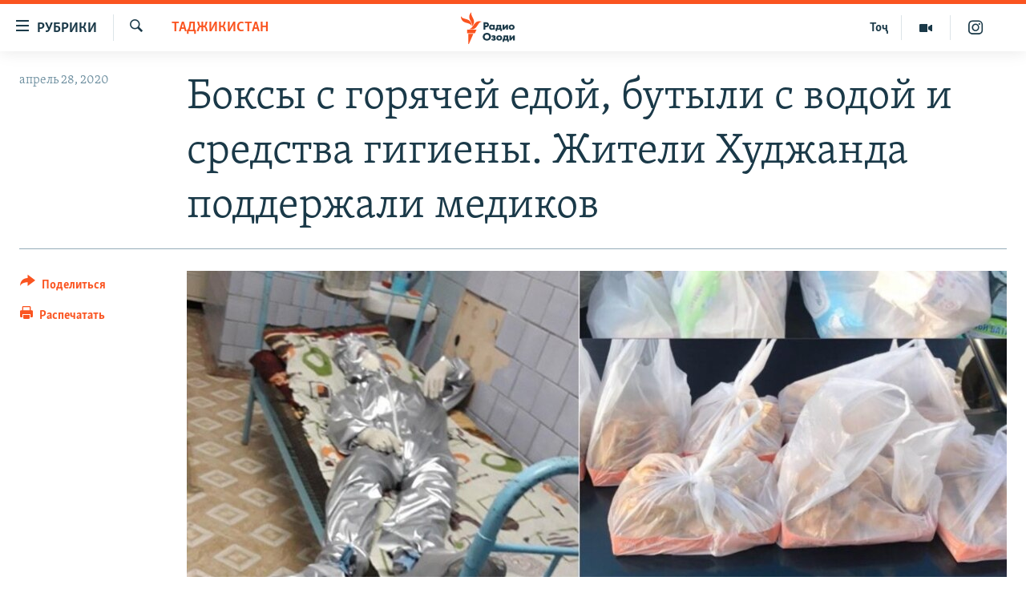

--- FILE ---
content_type: text/html; charset=utf-8
request_url: https://rus.ozodi.org/a/30580602.html
body_size: 13686
content:

<!DOCTYPE html>
<html lang="ru" dir="ltr" class="no-js">
<head>
        <link rel="stylesheet" href="/Content/responsive/RFE/ru-TJ/RFE-ru-TJ.css?&amp;av=0.0.0.0&amp;cb=370">
<script src="https://tags.ozodi.org/rferl-pangea/prod/utag.sync.js"></script><script type='text/javascript' src='https://www.youtube.com/iframe_api' async></script>    <script type="text/javascript">
        //a general 'js' detection, must be on top level in <head>, due to CSS performance
        document.documentElement.className = "js";
        var cacheBuster = "370";
        var appBaseUrl = "/";
        var imgEnhancerBreakpoints = [0, 144, 256, 408, 650, 1023, 1597];
        var isLoggingEnabled = false;
        var isPreviewPage = false;
        var isLivePreviewPage = false;

        if (!isPreviewPage) {
            window.RFE = window.RFE || {};
            window.RFE.cacheEnabledByParam = window.location.href.indexOf('nocache=1') === -1;

            const url = new URL(window.location.href);
            const params = new URLSearchParams(url.search);

            // Remove the 'nocache' parameter
            params.delete('nocache');

            // Update the URL without the 'nocache' parameter
            url.search = params.toString();
            window.history.replaceState(null, '', url.toString());
        } else {
            window.addEventListener('load', function() {
                const links = window.document.links;
                for (let i = 0; i < links.length; i++) {
                    links[i].href = '#';
                    links[i].target = '_self';
                }
             })
        }

var pwaEnabled = false;        var swCacheDisabled;
    </script>
    <meta charset="utf-8" />

            <title>&#x411;&#x43E;&#x43A;&#x441;&#x44B; &#x441; &#x433;&#x43E;&#x440;&#x44F;&#x447;&#x435;&#x439; &#x435;&#x434;&#x43E;&#x439;, &#x431;&#x443;&#x442;&#x44B;&#x43B;&#x438; &#x441; &#x432;&#x43E;&#x434;&#x43E;&#x439; &#x438; &#x441;&#x440;&#x435;&#x434;&#x441;&#x442;&#x432;&#x430; &#x433;&#x438;&#x433;&#x438;&#x435;&#x43D;&#x44B;. &#x416;&#x438;&#x442;&#x435;&#x43B;&#x438; &#x425;&#x443;&#x434;&#x436;&#x430;&#x43D;&#x434;&#x430; &#x43F;&#x43E;&#x434;&#x434;&#x435;&#x440;&#x436;&#x430;&#x43B;&#x438; &#x43C;&#x435;&#x434;&#x438;&#x43A;&#x43E;&#x432;</title>
            <meta name="description" content="&#x416;&#x438;&#x442;&#x435;&#x43B;&#x438; &#x425;&#x443;&#x434;&#x436;&#x430;&#x43D;&#x434;&#x430; &#x43F;&#x43E;&#x434;&#x434;&#x435;&#x440;&#x436;&#x430;&#x43B;&#x438; &#x43C;&#x435;&#x434;&#x438;&#x43A;&#x43E;&#x432;, &#x43A;&#x43E;&#x442;&#x43E;&#x440;&#x44B;&#x435; &#x432; &#x44D;&#x442;&#x438; &#x434;&#x43D;&#x438; &#x43A;&#x440;&#x443;&#x433;&#x43B;&#x43E;&#x441;&#x443;&#x442;&#x43E;&#x447;&#x43D;&#x43E; &#x440;&#x430;&#x431;&#x43E;&#x442;&#x430;&#x44E;&#x442; &#x432; &#x431;&#x43E;&#x43B;&#x44C;&#x43D;&#x438;&#x446;&#x430;&#x445;, &#x43F;&#x440;&#x435;&#x43E;&#x434;&#x43E;&#x43B;&#x435;&#x432;&#x430;&#x44F; &#x43D;&#x435;&#x447;&#x435;&#x43B;&#x43E;&#x432;&#x435;&#x447;&#x435;&#x441;&#x43A;&#x438;&#x435; &#x43D;&#x430;&#x433;&#x440;&#x443;&#x437;&#x43A;&#x438;, - &#x43E;&#x43D;&#x438; &#x441;&#x433;&#x43E;&#x442;&#x43E;&#x432;&#x438;&#x43B;&#x438; &#x438; &#x440;&#x430;&#x437;&#x434;&#x430;&#x43B;&#x438; &#x438;&#x43C; &#x438;&#x43D;&#x434;&#x438;&#x432;&#x438;&#x434;&#x443;&#x430;&#x43B;&#x44C;&#x43D;&#x44B;&#x435; &#x431;&#x43E;&#x43A;&#x441;&#x44B; &#x441; &#x433;&#x43E;&#x440;&#x44F;&#x447;&#x435;&#x439; &#x435;&#x434;&#x43E;&#x439;.  " />
                <meta name="keywords" content="Таджикистан" />
    <meta name="viewport" content="width=device-width, initial-scale=1.0" />


    <meta http-equiv="X-UA-Compatible" content="IE=edge" />

<meta name="robots" content="max-image-preview:large"><meta name="yandex-verification" content="ff8739018be2507b" />

        <link href="https://rus.ozodi.org/a/30580602.html" rel="canonical" />

        <meta name="apple-mobile-web-app-title" content="&#x420;&#x421;&#x415;&#x420;&#x421;" />
        <meta name="apple-mobile-web-app-status-bar-style" content="black" />
            <meta name="apple-itunes-app" content="app-id=1448678370, app-argument=//30580602.ltr" />
<meta content="&#x411;&#x43E;&#x43A;&#x441;&#x44B; &#x441; &#x433;&#x43E;&#x440;&#x44F;&#x447;&#x435;&#x439; &#x435;&#x434;&#x43E;&#x439;, &#x431;&#x443;&#x442;&#x44B;&#x43B;&#x438; &#x441; &#x432;&#x43E;&#x434;&#x43E;&#x439; &#x438; &#x441;&#x440;&#x435;&#x434;&#x441;&#x442;&#x432;&#x430; &#x433;&#x438;&#x433;&#x438;&#x435;&#x43D;&#x44B;. &#x416;&#x438;&#x442;&#x435;&#x43B;&#x438; &#x425;&#x443;&#x434;&#x436;&#x430;&#x43D;&#x434;&#x430; &#x43F;&#x43E;&#x434;&#x434;&#x435;&#x440;&#x436;&#x430;&#x43B;&#x438; &#x43C;&#x435;&#x434;&#x438;&#x43A;&#x43E;&#x432;" property="og:title"></meta>
<meta content="&#x416;&#x438;&#x442;&#x435;&#x43B;&#x438; &#x425;&#x443;&#x434;&#x436;&#x430;&#x43D;&#x434;&#x430; &#x43F;&#x43E;&#x434;&#x434;&#x435;&#x440;&#x436;&#x430;&#x43B;&#x438; &#x43C;&#x435;&#x434;&#x438;&#x43A;&#x43E;&#x432;, &#x43A;&#x43E;&#x442;&#x43E;&#x440;&#x44B;&#x435; &#x432; &#x44D;&#x442;&#x438; &#x434;&#x43D;&#x438; &#x43A;&#x440;&#x443;&#x433;&#x43B;&#x43E;&#x441;&#x443;&#x442;&#x43E;&#x447;&#x43D;&#x43E; &#x440;&#x430;&#x431;&#x43E;&#x442;&#x430;&#x44E;&#x442; &#x432; &#x431;&#x43E;&#x43B;&#x44C;&#x43D;&#x438;&#x446;&#x430;&#x445;, &#x43F;&#x440;&#x435;&#x43E;&#x434;&#x43E;&#x43B;&#x435;&#x432;&#x430;&#x44F; &#x43D;&#x435;&#x447;&#x435;&#x43B;&#x43E;&#x432;&#x435;&#x447;&#x435;&#x441;&#x43A;&#x438;&#x435; &#x43D;&#x430;&#x433;&#x440;&#x443;&#x437;&#x43A;&#x438;, - &#x43E;&#x43D;&#x438; &#x441;&#x433;&#x43E;&#x442;&#x43E;&#x432;&#x438;&#x43B;&#x438; &#x438; &#x440;&#x430;&#x437;&#x434;&#x430;&#x43B;&#x438; &#x438;&#x43C; &#x438;&#x43D;&#x434;&#x438;&#x432;&#x438;&#x434;&#x443;&#x430;&#x43B;&#x44C;&#x43D;&#x44B;&#x435; &#x431;&#x43E;&#x43A;&#x441;&#x44B; &#x441; &#x433;&#x43E;&#x440;&#x44F;&#x447;&#x435;&#x439; &#x435;&#x434;&#x43E;&#x439;.  " property="og:description"></meta>
<meta content="article" property="og:type"></meta>
<meta content="https://rus.ozodi.org/a/30580602.html" property="og:url"></meta>
<meta content="&#x420;&#x430;&#x434;&#x438;&#x43E; &#x41E;&#x437;&#x43E;&#x434;&#x438;" property="og:site_name"></meta>
<meta content="https://www.facebook.com/radio.ozodi" property="article:publisher"></meta>
<meta content="https://gdb.rferl.org/65f5c81c-92f7-44da-b037-e7daaa28dab3_cx0_cy18_cw0_w1200_h630.jpg" property="og:image"></meta>
<meta content="1200" property="og:image:width"></meta>
<meta content="630" property="og:image:height"></meta>
<meta content="1562160957432362" property="fb:app_id"></meta>
<meta content="summary_large_image" name="twitter:card"></meta>
<meta content="@RadioiOzodi" name="twitter:site"></meta>
<meta content="https://gdb.rferl.org/65f5c81c-92f7-44da-b037-e7daaa28dab3_cx0_cy18_cw0_w1200_h630.jpg" name="twitter:image"></meta>
<meta content="&#x411;&#x43E;&#x43A;&#x441;&#x44B; &#x441; &#x433;&#x43E;&#x440;&#x44F;&#x447;&#x435;&#x439; &#x435;&#x434;&#x43E;&#x439;, &#x431;&#x443;&#x442;&#x44B;&#x43B;&#x438; &#x441; &#x432;&#x43E;&#x434;&#x43E;&#x439; &#x438; &#x441;&#x440;&#x435;&#x434;&#x441;&#x442;&#x432;&#x430; &#x433;&#x438;&#x433;&#x438;&#x435;&#x43D;&#x44B;. &#x416;&#x438;&#x442;&#x435;&#x43B;&#x438; &#x425;&#x443;&#x434;&#x436;&#x430;&#x43D;&#x434;&#x430; &#x43F;&#x43E;&#x434;&#x434;&#x435;&#x440;&#x436;&#x430;&#x43B;&#x438; &#x43C;&#x435;&#x434;&#x438;&#x43A;&#x43E;&#x432;" name="twitter:title"></meta>
<meta content="&#x416;&#x438;&#x442;&#x435;&#x43B;&#x438; &#x425;&#x443;&#x434;&#x436;&#x430;&#x43D;&#x434;&#x430; &#x43F;&#x43E;&#x434;&#x434;&#x435;&#x440;&#x436;&#x430;&#x43B;&#x438; &#x43C;&#x435;&#x434;&#x438;&#x43A;&#x43E;&#x432;, &#x43A;&#x43E;&#x442;&#x43E;&#x440;&#x44B;&#x435; &#x432; &#x44D;&#x442;&#x438; &#x434;&#x43D;&#x438; &#x43A;&#x440;&#x443;&#x433;&#x43B;&#x43E;&#x441;&#x443;&#x442;&#x43E;&#x447;&#x43D;&#x43E; &#x440;&#x430;&#x431;&#x43E;&#x442;&#x430;&#x44E;&#x442; &#x432; &#x431;&#x43E;&#x43B;&#x44C;&#x43D;&#x438;&#x446;&#x430;&#x445;, &#x43F;&#x440;&#x435;&#x43E;&#x434;&#x43E;&#x43B;&#x435;&#x432;&#x430;&#x44F; &#x43D;&#x435;&#x447;&#x435;&#x43B;&#x43E;&#x432;&#x435;&#x447;&#x435;&#x441;&#x43A;&#x438;&#x435; &#x43D;&#x430;&#x433;&#x440;&#x443;&#x437;&#x43A;&#x438;, - &#x43E;&#x43D;&#x438; &#x441;&#x433;&#x43E;&#x442;&#x43E;&#x432;&#x438;&#x43B;&#x438; &#x438; &#x440;&#x430;&#x437;&#x434;&#x430;&#x43B;&#x438; &#x438;&#x43C; &#x438;&#x43D;&#x434;&#x438;&#x432;&#x438;&#x434;&#x443;&#x430;&#x43B;&#x44C;&#x43D;&#x44B;&#x435; &#x431;&#x43E;&#x43A;&#x441;&#x44B; &#x441; &#x433;&#x43E;&#x440;&#x44F;&#x447;&#x435;&#x439; &#x435;&#x434;&#x43E;&#x439;.  " name="twitter:description"></meta>
                    <link rel="amphtml" href="https://rus.ozodi.org/amp/30580602.html" />
<script type="application/ld+json">{"articleSection":"Таджикистан","isAccessibleForFree":true,"headline":"Боксы с горячей едой, бутыли с водой и средства гигиены. Жители Худжанда поддержали медиков","inLanguage":"ru-TJ","keywords":"Таджикистан","author":{"@type":"Person","name":"РСЕРС"},"datePublished":"2020-04-28 06:21:04Z","dateModified":"2020-04-28 06:30:04Z","publisher":{"logo":{"width":512,"height":220,"@type":"ImageObject","url":"https://rus.ozodi.org/Content/responsive/RFE/ru-TJ/img/logo.png"},"@type":"NewsMediaOrganization","url":"https://rus.ozodi.org","sameAs":["https://www.facebook.com/radio.ozodi","https://www.youtube.com/user/Ozodivideo","https://www.instagram.com/radioiozodi/?hl=en","https://twitter.com/RadioiOzodi"],"name":"Радио Озоди","alternateName":""},"@context":"https://schema.org","@type":"NewsArticle","mainEntityOfPage":"https://rus.ozodi.org/a/30580602.html","url":"https://rus.ozodi.org/a/30580602.html","description":"Жители Худжанда поддержали медиков, которые в эти дни круглосуточно работают в больницах, преодолевая нечеловеческие нагрузки, - они сготовили и раздали им индивидуальные боксы с горячей едой.  ","image":{"width":1080,"height":608,"@type":"ImageObject","url":"https://gdb.rferl.org/65f5c81c-92f7-44da-b037-e7daaa28dab3_cx0_cy18_cw0_w1080_h608.jpg"},"name":"Боксы с горячей едой, бутыли с водой и средства гигиены. Жители Худжанда поддержали медиков"}</script>
    <script src="/Scripts/responsive/infographics.bundle.min.js?&amp;av=0.0.0.0&amp;cb=370"></script>
        <script src="/Scripts/responsive/dollardom.min.js?&amp;av=0.0.0.0&amp;cb=370"></script>
        <script src="/Scripts/responsive/modules/commons.js?&amp;av=0.0.0.0&amp;cb=370"></script>
        <script src="/Scripts/responsive/modules/app_code.js?&amp;av=0.0.0.0&amp;cb=370"></script>

        <link rel="icon" type="image/svg+xml" href="/Content/responsive/RFE/img/webApp/favicon.svg" />
        <link rel="alternate icon" href="/Content/responsive/RFE/img/webApp/favicon.ico" />
            <link rel="mask-icon" color="#ea6903" href="/Content/responsive/RFE/img/webApp/favicon_safari.svg" />
        <link rel="apple-touch-icon" sizes="152x152" href="/Content/responsive/RFE/img/webApp/ico-152x152.png" />
        <link rel="apple-touch-icon" sizes="144x144" href="/Content/responsive/RFE/img/webApp/ico-144x144.png" />
        <link rel="apple-touch-icon" sizes="114x114" href="/Content/responsive/RFE/img/webApp/ico-114x114.png" />
        <link rel="apple-touch-icon" sizes="72x72" href="/Content/responsive/RFE/img/webApp/ico-72x72.png" />
        <link rel="apple-touch-icon-precomposed" href="/Content/responsive/RFE/img/webApp/ico-57x57.png" />
        <link rel="icon" sizes="192x192" href="/Content/responsive/RFE/img/webApp/ico-192x192.png" />
        <link rel="icon" sizes="128x128" href="/Content/responsive/RFE/img/webApp/ico-128x128.png" />
        <meta name="msapplication-TileColor" content="#ffffff" />
        <meta name="msapplication-TileImage" content="/Content/responsive/RFE/img/webApp/ico-144x144.png" />
                <link rel="preload" href="/Content/responsive/fonts/Skolar-Lt_Cyrl_v2.4.woff" type="font/woff" as="font" crossorigin="anonymous" />
                <link rel="preload" href="/Content/responsive/fonts/SkolarSans-Cn-Bd_LatnCyrl_v2.3.woff" type="font/woff" as="font" crossorigin="anonymous" />
    <link rel="alternate" type="application/rss+xml" title="RFE/RL - Top Stories [RSS]" href="/api/" />
    <link rel="sitemap" type="application/rss+xml" href="/sitemap.xml" />
    
    



</head>
<body class=" nav-no-loaded cc_theme pg-article print-lay-article js-category-to-nav nojs-images ">
        <script type="text/javascript" >
            var analyticsData = {url:"https://rus.ozodi.org/a/30580602.html",property_id:"442",article_uid:"30580602",page_title:"Боксы с горячей едой, бутыли с водой и средства гигиены. Жители Худжанда поддержали медиков",page_type:"article",content_type:"article",subcontent_type:"article",last_modified:"2020-04-28 06:30:04Z",pub_datetime:"2020-04-28 06:21:04Z",pub_year:"2020",pub_month:"04",pub_day:"28",pub_hour:"06",pub_weekday:"Tuesday",section:"таджикистан",english_section:"tajikistan",byline:"",categories:"tajikistan",domain:"rus.ozodi.org",language:"Russian",language_service:"RFERL Tajik",platform:"web",copied:"no",copied_article:"",copied_title:"",runs_js:"Yes",cms_release:"8.44.0.0.370",enviro_type:"prod",slug:"",entity:"RFE",short_language_service:"TAJ",platform_short:"W",page_name:"Боксы с горячей едой, бутыли с водой и средства гигиены. Жители Худжанда поддержали медиков"};
        </script>
<noscript><iframe src="https://www.googletagmanager.com/ns.html?id=GTM-WXZBPZ" height="0" width="0" style="display:none;visibility:hidden"></iframe></noscript>        <script type="text/javascript" data-cookiecategory="analytics">
            var gtmEventObject = Object.assign({}, analyticsData, {event: 'page_meta_ready'});window.dataLayer = window.dataLayer || [];window.dataLayer.push(gtmEventObject);
            if (top.location === self.location) { //if not inside of an IFrame
                 var renderGtm = "true";
                 if (renderGtm === "true") {
            (function(w,d,s,l,i){w[l]=w[l]||[];w[l].push({'gtm.start':new Date().getTime(),event:'gtm.js'});var f=d.getElementsByTagName(s)[0],j=d.createElement(s),dl=l!='dataLayer'?'&l='+l:'';j.async=true;j.src='//www.googletagmanager.com/gtm.js?id='+i+dl;f.parentNode.insertBefore(j,f);})(window,document,'script','dataLayer','GTM-WXZBPZ');
                 }
            }
        </script>
        <!--Analytics tag js version start-->
            <script type="text/javascript" data-cookiecategory="analytics">
                var utag_data = Object.assign({}, analyticsData, {});
if(typeof(TealiumTagFrom)==='function' && typeof(TealiumTagSearchKeyword)==='function') {
var utag_from=TealiumTagFrom();var utag_searchKeyword=TealiumTagSearchKeyword();
if(utag_searchKeyword!=null && utag_searchKeyword!=='' && utag_data["search_keyword"]==null) utag_data["search_keyword"]=utag_searchKeyword;if(utag_from!=null && utag_from!=='') utag_data["from"]=TealiumTagFrom();}
                if(window.top!== window.self&&utag_data.page_type==="snippet"){utag_data.page_type = 'iframe';}
                try{if(window.top!==window.self&&window.self.location.hostname===window.top.location.hostname){utag_data.platform = 'self-embed';utag_data.platform_short = 'se';}}catch(e){if(window.top!==window.self&&window.self.location.search.includes("platformType=self-embed")){utag_data.platform = 'cross-promo';utag_data.platform_short = 'cp';}}
                (function(a,b,c,d){    a="https://tags.ozodi.org/rferl-pangea/prod/utag.js";    b=document;c="script";d=b.createElement(c);d.src=a;d.type="text/java"+c;d.async=true;    a=b.getElementsByTagName(c)[0];a.parentNode.insertBefore(d,a);    })();
            </script>
        <!--Analytics tag js version end-->
<!-- Analytics tag management NoScript -->
<noscript>
<img style="position: absolute; border: none;" src="https://ssc.ozodi.org/b/ss/bbgprod,bbgentityrferl/1/G.4--NS/2073583620?pageName=rfe%3ataj%3aw%3aarticle%3a%d0%91%d0%be%d0%ba%d1%81%d1%8b%20%d1%81%20%d0%b3%d0%be%d1%80%d1%8f%d1%87%d0%b5%d0%b9%20%d0%b5%d0%b4%d0%be%d0%b9%2c%20%d0%b1%d1%83%d1%82%d1%8b%d0%bb%d0%b8%20%d1%81%20%d0%b2%d0%be%d0%b4%d0%be%d0%b9%20%d0%b8%20%d1%81%d1%80%d0%b5%d0%b4%d1%81%d1%82%d0%b2%d0%b0%20%d0%b3%d0%b8%d0%b3%d0%b8%d0%b5%d0%bd%d1%8b.%20%d0%96%d0%b8%d1%82%d0%b5%d0%bb%d0%b8%20%d0%a5%d1%83%d0%b4%d0%b6%d0%b0%d0%bd%d0%b4%d0%b0%20%d0%bf%d0%be%d0%b4%d0%b4%d0%b5%d1%80%d0%b6%d0%b0%d0%bb%d0%b8%20%d0%bc%d0%b5%d0%b4%d0%b8%d0%ba%d0%be%d0%b2&amp;c6=%d0%91%d0%be%d0%ba%d1%81%d1%8b%20%d1%81%20%d0%b3%d0%be%d1%80%d1%8f%d1%87%d0%b5%d0%b9%20%d0%b5%d0%b4%d0%be%d0%b9%2c%20%d0%b1%d1%83%d1%82%d1%8b%d0%bb%d0%b8%20%d1%81%20%d0%b2%d0%be%d0%b4%d0%be%d0%b9%20%d0%b8%20%d1%81%d1%80%d0%b5%d0%b4%d1%81%d1%82%d0%b2%d0%b0%20%d0%b3%d0%b8%d0%b3%d0%b8%d0%b5%d0%bd%d1%8b.%20%d0%96%d0%b8%d1%82%d0%b5%d0%bb%d0%b8%20%d0%a5%d1%83%d0%b4%d0%b6%d0%b0%d0%bd%d0%b4%d0%b0%20%d0%bf%d0%be%d0%b4%d0%b4%d0%b5%d1%80%d0%b6%d0%b0%d0%bb%d0%b8%20%d0%bc%d0%b5%d0%b4%d0%b8%d0%ba%d0%be%d0%b2&amp;v36=8.44.0.0.370&amp;v6=D=c6&amp;g=https%3a%2f%2frus.ozodi.org%2fa%2f30580602.html&amp;c1=D=g&amp;v1=D=g&amp;events=event1,event52&amp;c16=rferl%20tajik&amp;v16=D=c16&amp;c5=tajikistan&amp;v5=D=c5&amp;ch=%d0%a2%d0%b0%d0%b4%d0%b6%d0%b8%d0%ba%d0%b8%d1%81%d1%82%d0%b0%d0%bd&amp;c15=russian&amp;v15=D=c15&amp;c4=article&amp;v4=D=c4&amp;c14=30580602&amp;v14=D=c14&amp;v20=no&amp;c17=web&amp;v17=D=c17&amp;mcorgid=518abc7455e462b97f000101%40adobeorg&amp;server=rus.ozodi.org&amp;pageType=D=c4&amp;ns=bbg&amp;v29=D=server&amp;v25=rfe&amp;v30=442&amp;v105=D=User-Agent " alt="analytics" width="1" height="1" /></noscript>
<!-- End of Analytics tag management NoScript -->


        <!--*** Accessibility links - For ScreenReaders only ***-->
        <section>
            <div class="sr-only">
                <h2>&#x421;&#x441;&#x44B;&#x43B;&#x43A;&#x438; &#x434;&#x43B;&#x44F; &#x432;&#x445;&#x43E;&#x434;&#x430;</h2>
                <ul>
                    <li><a href="#content" data-disable-smooth-scroll="1">&#x421;&#x43C;&#x43E;&#x442;&#x440;&#x435;&#x442;&#x44C; &#x432;&#x441;&#x435; &#x447;&#x430;&#x441;&#x442;&#x438;&#xD;&#xA;</a></li>
                    <li><a href="#navigation" data-disable-smooth-scroll="1">&#x412;&#x435;&#x440;&#x43D;&#x443;&#x442;&#x441;&#x44F; &#x43A; &#x433;&#x43B;&#x430;&#x432;&#x43D;&#x43E;&#x439; &#x43D;&#x430;&#x432;&#x438;&#x433;&#x430;&#x446;&#x438;&#x438;</a></li>
                    <li><a href="#txtHeaderSearch" data-disable-smooth-scroll="1">&#x412;&#x435;&#x440;&#x43D;&#x443;&#x442;&#x441;&#x44F; &#x43A; &#x43F;&#x43E;&#x438;&#x441;&#x43A;&#x443;</a></li>
                </ul>
            </div>
        </section>
    




<div dir="ltr">
    <div id="page">
            <aside>

<div class="c-lightbox overlay-modal">
    <div class="c-lightbox__intro">
        <h2 class="c-lightbox__intro-title"></h2>
        <button class="btn btn--rounded c-lightbox__btn c-lightbox__intro-next" title="&#x421;&#x43B;&#x435;&#x434;&#x443;&#x44E;&#x449;&#x438;&#x439;">
            <span class="ico ico--rounded ico-chevron-forward"></span>
            <span class="sr-only">&#x421;&#x43B;&#x435;&#x434;&#x443;&#x44E;&#x449;&#x438;&#x439;</span>
        </button>
    </div>
    <div class="c-lightbox__nav">
        <button class="btn btn--rounded c-lightbox__btn c-lightbox__btn--close" title="&#x417;&#x430;&#x43A;&#x440;&#x44B;&#x442;&#x44C;">
            <span class="ico ico--rounded ico-close"></span>
            <span class="sr-only">&#x417;&#x430;&#x43A;&#x440;&#x44B;&#x442;&#x44C;</span>
        </button>
        <button class="btn btn--rounded c-lightbox__btn c-lightbox__btn--prev" title="&#x41F;&#x440;&#x435;&#x434;&#x44B;&#x434;&#x443;&#x449;&#x438;&#x439;">
            <span class="ico ico--rounded ico-chevron-backward"></span>
            <span class="sr-only">&#x41F;&#x440;&#x435;&#x434;&#x44B;&#x434;&#x443;&#x449;&#x438;&#x439;</span>
        </button>
        <button class="btn btn--rounded c-lightbox__btn c-lightbox__btn--next" title="&#x421;&#x43B;&#x435;&#x434;&#x443;&#x44E;&#x449;&#x438;&#x439;">
            <span class="ico ico--rounded ico-chevron-forward"></span>
            <span class="sr-only">&#x421;&#x43B;&#x435;&#x434;&#x443;&#x44E;&#x449;&#x438;&#x439;</span>
        </button>
    </div>
    <div class="c-lightbox__content-wrap">
        <figure class="c-lightbox__content">
            <span class="c-spinner c-spinner--lightbox">
                <img src="/Content/responsive/img/player-spinner.png"
                     alt="&#x41F;&#x43E;&#x436;&#x430;&#x43B;&#x443;&#x439;&#x441;&#x442;&#x430;, &#x43F;&#x43E;&#x434;&#x43E;&#x436;&#x434;&#x438;&#x442;&#x435;"
                     title="&#x41F;&#x43E;&#x436;&#x430;&#x43B;&#x443;&#x439;&#x441;&#x442;&#x430;, &#x43F;&#x43E;&#x434;&#x43E;&#x436;&#x434;&#x438;&#x442;&#x435;" />
            </span>
            <div class="c-lightbox__img">
                <div class="thumb">
                    <img src="" alt="" />
                </div>
            </div>
            <figcaption>
                <div class="c-lightbox__info c-lightbox__info--foot">
                    <span class="c-lightbox__counter"></span>
                    <span class="caption c-lightbox__caption"></span>
                </div>
            </figcaption>
        </figure>
    </div>
    <div class="hidden">
        <div class="content-advisory__box content-advisory__box--lightbox">
            <span class="content-advisory__box-text">This image contains sensitive content which some people may find offensive or disturbing.</span>
            <button class="btn btn--transparent content-advisory__box-btn m-t-md" value="text" type="button">
                <span class="btn__text">
                    Click to reveal
                </span>
            </button>
        </div>
    </div>
</div>

<div class="print-dialogue">
    <div class="container">
        <h3 class="print-dialogue__title section-head">Print Options:</h3>
        <div class="print-dialogue__opts">
            <ul class="print-dialogue__opt-group">
                <li class="form__group form__group--checkbox">
                    <input class="form__check " id="checkboxImages" name="checkboxImages" type="checkbox" checked="checked" />
                    <label for="checkboxImages" class="form__label m-t-md">Images</label>
                </li>
                <li class="form__group form__group--checkbox">
                    <input class="form__check " id="checkboxMultimedia" name="checkboxMultimedia" type="checkbox" checked="checked" />
                    <label for="checkboxMultimedia" class="form__label m-t-md">Multimedia</label>
                </li>
            </ul>
            <ul class="print-dialogue__opt-group">
                <li class="form__group form__group--checkbox">
                    <input class="form__check " id="checkboxEmbedded" name="checkboxEmbedded" type="checkbox" checked="checked" />
                    <label for="checkboxEmbedded" class="form__label m-t-md">Embedded Content</label>
                </li>
                <li class="hidden">
                    <input class="form__check " id="checkboxComments" name="checkboxComments" type="checkbox" />
                    <label for="checkboxComments" class="form__label m-t-md"> Comments</label>
                </li>
            </ul>
        </div>
        <div class="print-dialogue__buttons">
            <button class="btn  btn--secondary close-button" type="button" title="&#x41E;&#x442;&#x43C;&#x435;&#x43D;&#x438;&#x442;&#x44C;">
                <span class="btn__text ">&#x41E;&#x442;&#x43C;&#x435;&#x43D;&#x438;&#x442;&#x44C;</span>
            </button>
            <button class="btn  btn-cust-print m-l-sm" type="button" title="&#x420;&#x430;&#x441;&#x43F;&#x435;&#x447;&#x430;&#x442;&#x430;&#x442;&#x44C;">
                <span class="btn__text ">&#x420;&#x430;&#x441;&#x43F;&#x435;&#x447;&#x430;&#x442;&#x430;&#x442;&#x44C;</span>
            </button>
        </div>
    </div>
</div>                
<div class="ctc-message pos-fix">
    <div class="ctc-message__inner">Link has been copied to clipboard</div>
</div>
            </aside>

<div class="hdr-20 hdr-20--big">
    <div class="hdr-20__inner">
        <div class="hdr-20__max pos-rel">
            <div class="hdr-20__side hdr-20__side--primary d-flex">
                <label data-for="main-menu-ctrl" data-switcher-trigger="true" data-switch-target="main-menu-ctrl" class="burger hdr-trigger pos-rel trans-trigger" data-trans-evt="click" data-trans-id="menu">
                    <span class="ico ico-close hdr-trigger__ico hdr-trigger__ico--close burger__ico burger__ico--close"></span>
                    <span class="ico ico-menu hdr-trigger__ico hdr-trigger__ico--open burger__ico burger__ico--open"></span>
                        <span class="burger__label">&#x420;&#x443;&#x431;&#x440;&#x438;&#x43A;&#x438;</span>
                </label>
                <div class="menu-pnl pos-fix trans-target" data-switch-target="main-menu-ctrl" data-trans-id="menu">
                    <div class="menu-pnl__inner">
                        <nav class="main-nav menu-pnl__item menu-pnl__item--first">
                            <ul class="main-nav__list accordeon" data-analytics-tales="false" data-promo-name="link" data-location-name="nav,secnav">
                                

        <li class="main-nav__item">
            <a class="main-nav__item-name main-nav__item-name--link" href="/z/11273" title="&#x42D;&#x43A;&#x43E;&#x43D;&#x43E;&#x43C;&#x438;&#x43A;&#x430;" data-item-name="economics_rus_ru" >&#x42D;&#x43A;&#x43E;&#x43D;&#x43E;&#x43C;&#x438;&#x43A;&#x430;</a>
        </li>

        <li class="main-nav__item">
            <a class="main-nav__item-name main-nav__item-name--link" href="/z/11271" title="&#x41A;&#x443;&#x43B;&#x44C;&#x442;&#x443;&#x440;&#x430;" data-item-name="culture_rus_ru" >&#x41A;&#x443;&#x43B;&#x44C;&#x442;&#x443;&#x440;&#x430;</a>
        </li>

        <li class="main-nav__item">
            <a class="main-nav__item-name main-nav__item-name--link" href="/z/11272" title="&#x421;&#x43F;&#x43E;&#x440;&#x442;" data-item-name="sport_rus_ru" >&#x421;&#x43F;&#x43E;&#x440;&#x442;</a>
        </li>

        <li class="main-nav__item">
            <a class="main-nav__item-name main-nav__item-name--link" href="/z/11274" title="&#x420;&#x435;&#x433;&#x438;&#x43E;&#x43D;&#x44B; &#x422;&#x430;&#x434;&#x436;&#x438;&#x43A;&#x438;&#x441;&#x442;&#x430;&#x43D;&#x430;" data-item-name="tajik_regions_rus_ru" >&#x420;&#x435;&#x433;&#x438;&#x43E;&#x43D;&#x44B; &#x422;&#x430;&#x434;&#x436;&#x438;&#x43A;&#x438;&#x441;&#x442;&#x430;&#x43D;&#x430;</a>
        </li>



                            </ul>
                        </nav>
                        

<div class="menu-pnl__item">
        <a href="https://www.ozodi.org" class="menu-pnl__item-link" alt="&#x422;&#x43E;&#x4B7;&#x438;&#x43A;&#x4E3;">&#x422;&#x43E;&#x4B7;&#x438;&#x43A;&#x4E3;</a>
</div>


                        
                            <div class="menu-pnl__item menu-pnl__item--social">
                                    <h5 class="menu-pnl__sub-head">&#x41F;&#x440;&#x438;&#x441;&#x43E;&#x435;&#x434;&#x438;&#x43D;&#x44F;&#x439;&#x442;&#x435;&#x441;&#x44C;</h5>

        <a href="https://www.facebook.com/radio.ozodi" title="&#x41C;&#x44B; &#x432;  Facebook" data-analytics-text="follow_on_facebook" class="btn btn--rounded btn--social-inverted menu-pnl__btn js-social-btn btn-facebook"  target="_blank" rel="noopener">
            <span class="ico ico-facebook-alt ico--rounded"></span>
        </a>


        <a href="https://twitter.com/RadioiOzodi" title="&#x41C;&#x44B; &#x432; Twitter" data-analytics-text="follow_on_twitter" class="btn btn--rounded btn--social-inverted menu-pnl__btn js-social-btn btn-twitter"  target="_blank" rel="noopener">
            <span class="ico ico-twitter ico--rounded"></span>
        </a>


        <a href="https://www.youtube.com/user/Ozodivideo" title="&#x41F;&#x440;&#x438;&#x441;&#x43E;&#x435;&#x434;&#x438;&#x43D;&#x44F;&#x439;&#x442;&#x435;&#x441;&#x44C; &#x432; Youtube" data-analytics-text="follow_on_youtube" class="btn btn--rounded btn--social-inverted menu-pnl__btn js-social-btn btn-youtube"  target="_blank" rel="noopener">
            <span class="ico ico-youtube ico--rounded"></span>
        </a>


        <a href="https://www.instagram.com/radioiozodi/?hl=en" title="Instagram" data-analytics-text="follow_on_instagram" class="btn btn--rounded btn--social-inverted menu-pnl__btn js-social-btn btn-instagram"  target="_blank" rel="noopener">
            <span class="ico ico-instagram ico--rounded"></span>
        </a>

                            </div>
                            <div class="menu-pnl__item">
                                <a href="/navigation/allsites" class="menu-pnl__item-link">
                                    <span class="ico ico-languages "></span>
                                    &#x412;&#x441;&#x435; &#x441;&#x430;&#x439;&#x442;&#x44B; &#x420;&#x421;&#x415;/&#x420;&#x421;
                                </a>
                            </div>
                    </div>
                </div>
                <label data-for="top-search-ctrl" data-switcher-trigger="true" data-switch-target="top-search-ctrl" class="top-srch-trigger hdr-trigger">
                    <span class="ico ico-close hdr-trigger__ico hdr-trigger__ico--close top-srch-trigger__ico top-srch-trigger__ico--close"></span>
                    <span class="ico ico-search hdr-trigger__ico hdr-trigger__ico--open top-srch-trigger__ico top-srch-trigger__ico--open"></span>
                </label>
                <div class="srch-top srch-top--in-header" data-switch-target="top-search-ctrl">
                    <div class="container">
                        
<form action="/s" class="srch-top__form srch-top__form--in-header" id="form-topSearchHeader" method="get" role="search">    <label for="txtHeaderSearch" class="sr-only">&#x418;&#x441;&#x43A;&#x430;&#x442;&#x44C;</label>
    <input type="text" id="txtHeaderSearch" name="k" placeholder="&#x41F;&#x43E;&#x438;&#x441;&#x43A;" accesskey="s" value="" class="srch-top__input analyticstag-event" onkeydown="if (event.keyCode === 13) { FireAnalyticsTagEventOnSearch('search', $dom.get('#txtHeaderSearch')[0].value) }" />
    <button title="&#x418;&#x441;&#x43A;&#x430;&#x442;&#x44C;" type="submit" class="btn btn--top-srch analyticstag-event" onclick="FireAnalyticsTagEventOnSearch('search', $dom.get('#txtHeaderSearch')[0].value) ">
        <span class="ico ico-search"></span>
    </button>
</form>
                    </div>
                </div>
                <a href="/" class="main-logo-link">
                    <img src="/Content/responsive/RFE/ru-TJ/img/logo-compact.svg" class="main-logo main-logo--comp" alt="site logo">
                        <img src="/Content/responsive/RFE/ru-TJ/img/logo.svg" class="main-logo main-logo--big" alt="site logo">
                </a>
            </div>
            <div class="hdr-20__side hdr-20__side--secondary d-flex">
                

    <a href="https://www.instagram.com/radioiozodi/?hl=en" title="Instagram" class="hdr-20__secondary-item" data-item-name="custom1">
        
    <span class="ico-custom ico-custom--1 hdr-20__secondary-icon"></span>

    </a>

    <a href="/z/11282" title="&#x41C;&#x443;&#x43B;&#x44C;&#x442;&#x438;&#x43C;&#x435;&#x434;&#x438;&#x430;" class="hdr-20__secondary-item" data-item-name="video">
        
    <span class="ico ico-video hdr-20__secondary-icon"></span>

    </a>

    <a href="https://www.ozodi.org" title="&#x422;&#x43E;&#x4B7;" class="hdr-20__secondary-item hdr-20__secondary-item--lang" data-item-name="satellite">
        
&#x422;&#x43E;&#x4B7;
    </a>

    <a href="/s" title="&#x418;&#x441;&#x43A;&#x430;&#x442;&#x44C;" class="hdr-20__secondary-item hdr-20__secondary-item--search" data-item-name="search">
        
    <span class="ico ico-search hdr-20__secondary-icon hdr-20__secondary-icon--search"></span>

    </a>



                
                <div class="srch-bottom">
                    
<form action="/s" class="srch-bottom__form d-flex" id="form-bottomSearch" method="get" role="search">    <label for="txtSearch" class="sr-only">&#x418;&#x441;&#x43A;&#x430;&#x442;&#x44C;</label>
    <input type="search" id="txtSearch" name="k" placeholder="&#x41F;&#x43E;&#x438;&#x441;&#x43A;" accesskey="s" value="" class="srch-bottom__input analyticstag-event" onkeydown="if (event.keyCode === 13) { FireAnalyticsTagEventOnSearch('search', $dom.get('#txtSearch')[0].value) }" />
    <button title="&#x418;&#x441;&#x43A;&#x430;&#x442;&#x44C;" type="submit" class="btn btn--bottom-srch analyticstag-event" onclick="FireAnalyticsTagEventOnSearch('search', $dom.get('#txtSearch')[0].value) ">
        <span class="ico ico-search"></span>
    </button>
</form>
                </div>
            </div>
            <img src="/Content/responsive/RFE/ru-TJ/img/logo-print.gif" class="logo-print" alt="site logo">
            <img src="/Content/responsive/RFE/ru-TJ/img/logo-print_color.png" class="logo-print logo-print--color" alt="site logo">
        </div>
    </div>
</div>
    <script>
        if (document.body.className.indexOf('pg-home') > -1) {
            var nav2In = document.querySelector('.hdr-20__inner');
            var nav2Sec = document.querySelector('.hdr-20__side--secondary');
            var secStyle = window.getComputedStyle(nav2Sec);
            if (nav2In && window.pageYOffset < 150 && secStyle['position'] !== 'fixed') {
                nav2In.classList.add('hdr-20__inner--big')
            }
        }
    </script>



<div class="c-hlights c-hlights--breaking c-hlights--no-item" data-hlight-display="mobile,desktop">
    <div class="c-hlights__wrap container p-0">
        <div class="c-hlights__nav">
            <a role="button" href="#" title="&#x41F;&#x440;&#x435;&#x434;&#x44B;&#x434;&#x443;&#x449;&#x438;&#x439;">
                <span class="ico ico-chevron-backward m-0"></span>
                <span class="sr-only">&#x41F;&#x440;&#x435;&#x434;&#x44B;&#x434;&#x443;&#x449;&#x438;&#x439;</span>
            </a>
            <a role="button" href="#" title="&#x421;&#x43B;&#x435;&#x434;&#x443;&#x44E;&#x449;&#x438;&#x439;">
                <span class="ico ico-chevron-forward m-0"></span>
                <span class="sr-only">&#x421;&#x43B;&#x435;&#x434;&#x443;&#x44E;&#x449;&#x438;&#x439;</span>
            </a>
        </div>
        <span class="c-hlights__label">
            <span class="">&#x421;&#x440;&#x43E;&#x447;&#x43D;&#x44B;&#x435; &#x43D;&#x43E;&#x432;&#x43E;&#x441;&#x442;&#x438;</span>
            <span class="switcher-trigger">
                <label data-for="more-less-1" data-switcher-trigger="true" class="switcher-trigger__label switcher-trigger__label--more p-b-0" title="&#x41F;&#x43E;&#x43A;&#x430;&#x437;&#x430;&#x442;&#x44C; &#x431;&#x43E;&#x43B;&#x44C;&#x448;&#x435;">
                    <span class="ico ico-chevron-down"></span>
                </label>
                <label data-for="more-less-1" data-switcher-trigger="true" class="switcher-trigger__label switcher-trigger__label--less p-b-0" title="Show less">
                    <span class="ico ico-chevron-up"></span>
                </label>
            </span>
        </span>
        <ul class="c-hlights__items switcher-target" data-switch-target="more-less-1">
            
        </ul>
    </div>
</div>


        <div id="content">
            

    <main class="container">

    <div class="hdr-container">
        <div class="row">
            <div class="col-category col-xs-12 col-md-2 pull-left">


<div class="category js-category">
<a class="" href="/z/11267">&#x422;&#x430;&#x434;&#x436;&#x438;&#x43A;&#x438;&#x441;&#x442;&#x430;&#x43D;</a></div></div>
<div class="col-title col-xs-12 col-md-10 pull-right">

    <h1 class="title pg-title">
        &#x411;&#x43E;&#x43A;&#x441;&#x44B; &#x441; &#x433;&#x43E;&#x440;&#x44F;&#x447;&#x435;&#x439; &#x435;&#x434;&#x43E;&#x439;, &#x431;&#x443;&#x442;&#x44B;&#x43B;&#x438; &#x441; &#x432;&#x43E;&#x434;&#x43E;&#x439; &#x438; &#x441;&#x440;&#x435;&#x434;&#x441;&#x442;&#x432;&#x430; &#x433;&#x438;&#x433;&#x438;&#x435;&#x43D;&#x44B;. &#x416;&#x438;&#x442;&#x435;&#x43B;&#x438; &#x425;&#x443;&#x434;&#x436;&#x430;&#x43D;&#x434;&#x430; &#x43F;&#x43E;&#x434;&#x434;&#x435;&#x440;&#x436;&#x430;&#x43B;&#x438; &#x43C;&#x435;&#x434;&#x438;&#x43A;&#x43E;&#x432;
    </h1>
</div>
<div class="col-publishing-details col-xs-12 col-sm-12 col-md-2 pull-left">

<div class="publishing-details ">
        <div class="published">
            <span class="date" >
                    <time pubdate="pubdate" datetime="2020-04-28T11:21:04&#x2B;05:00">
                        &#x430;&#x43F;&#x440;&#x435;&#x43B;&#x44C; 28, 2020
                    </time>
            </span>
        </div>
</div>

</div>
<div class="col-lg-12 separator">

<div class="separator">
    <hr class="title-line" />
</div></div>
<div class="col-multimedia col-xs-12 col-md-10 pull-right">

<div class="cover-media">
    <figure class="media-image js-media-expand">
        <div class="img-wrap">
            <div class="thumb thumb16_9">

            <img src="https://gdb.rferl.org/65f5c81c-92f7-44da-b037-e7daaa28dab3_cx0_cy18_cw0_w250_r1_s.jpg" alt="&#x424;&#x43E;&#x442;&#x43E; &#x438;&#x437;&#x43C;&#x43E;&#x436;&#x434;&#x435;&#x43D;&#x43D;&#x43E;&#x433;&#x43E; &#x43E;&#x442; &#x443;&#x441;&#x442;&#x430;&#x43B;&#x43E;&#x441;&#x442;&#x438; &#x432;&#x440;&#x430;&#x447;&#x430;, &#x438; &#x431;&#x43E;&#x43A;&#x441;&#x44B; &#x441; &#x435;&#x434;&#x43E;&#x439;. &#x425;&#x443;&#x434;&#x436;&#x430;&#x43D;&#x434;, 27 &#x430;&#x43F;&#x440;&#x435;&#x43B;&#x44F; 2020 &#x433;&#x43E;&#x434;&#x430;" />
                                </div>
        </div>
            <figcaption>
                <span class="caption">&#x424;&#x43E;&#x442;&#x43E; &#x438;&#x437;&#x43C;&#x43E;&#x436;&#x434;&#x435;&#x43D;&#x43D;&#x43E;&#x433;&#x43E; &#x43E;&#x442; &#x443;&#x441;&#x442;&#x430;&#x43B;&#x43E;&#x441;&#x442;&#x438; &#x432;&#x440;&#x430;&#x447;&#x430;, &#x438; &#x431;&#x43E;&#x43A;&#x441;&#x44B; &#x441; &#x435;&#x434;&#x43E;&#x439;. &#x425;&#x443;&#x434;&#x436;&#x430;&#x43D;&#x434;, 27 &#x430;&#x43F;&#x440;&#x435;&#x43B;&#x44F; 2020 &#x433;&#x43E;&#x434;&#x430;</span>
            </figcaption>
    </figure>
</div>

</div>
<div class="col-xs-12 col-md-2 pull-left article-share pos-rel">

    <div class="share--box">
                <div class="sticky-share-container" style="display:none">
                    <div class="container">
                        <a href="https://rus.ozodi.org" id="logo-sticky-share">&nbsp;</a>
                        <div class="pg-title pg-title--sticky-share">
                            &#x411;&#x43E;&#x43A;&#x441;&#x44B; &#x441; &#x433;&#x43E;&#x440;&#x44F;&#x447;&#x435;&#x439; &#x435;&#x434;&#x43E;&#x439;, &#x431;&#x443;&#x442;&#x44B;&#x43B;&#x438; &#x441; &#x432;&#x43E;&#x434;&#x43E;&#x439; &#x438; &#x441;&#x440;&#x435;&#x434;&#x441;&#x442;&#x432;&#x430; &#x433;&#x438;&#x433;&#x438;&#x435;&#x43D;&#x44B;. &#x416;&#x438;&#x442;&#x435;&#x43B;&#x438; &#x425;&#x443;&#x434;&#x436;&#x430;&#x43D;&#x434;&#x430; &#x43F;&#x43E;&#x434;&#x434;&#x435;&#x440;&#x436;&#x430;&#x43B;&#x438; &#x43C;&#x435;&#x434;&#x438;&#x43A;&#x43E;&#x432;
                        </div>
                        <div class="sticked-nav-actions">
                            <!--This part is for sticky navigation display-->
                            <p class="buttons link-content-sharing p-0 ">
                                <button class="btn btn--link btn-content-sharing p-t-0 " id="btnContentSharing" value="text" role="Button" type="" title="&#x43F;&#x43E;&#x434;&#x435;&#x43B;&#x438;&#x442;&#x44C;&#x441;&#x44F; &#x432; &#x434;&#x440;&#x443;&#x433;&#x438;&#x445; &#x441;&#x43E;&#x446;&#x441;&#x435;&#x442;&#x44F;&#x445;">
                                    <span class="ico ico-share ico--l"></span>
                                    <span class="btn__text ">
                                        &#x41F;&#x43E;&#x434;&#x435;&#x43B;&#x438;&#x442;&#x44C;&#x441;&#x44F;
                                    </span>
                                </button>
                            </p>
                            <aside class="content-sharing js-content-sharing js-content-sharing--apply-sticky  content-sharing--sticky" role="complementary" 
                                   data-share-url="https://rus.ozodi.org/a/30580602.html" data-share-title="&#x411;&#x43E;&#x43A;&#x441;&#x44B; &#x441; &#x433;&#x43E;&#x440;&#x44F;&#x447;&#x435;&#x439; &#x435;&#x434;&#x43E;&#x439;, &#x431;&#x443;&#x442;&#x44B;&#x43B;&#x438; &#x441; &#x432;&#x43E;&#x434;&#x43E;&#x439; &#x438; &#x441;&#x440;&#x435;&#x434;&#x441;&#x442;&#x432;&#x430; &#x433;&#x438;&#x433;&#x438;&#x435;&#x43D;&#x44B;. &#x416;&#x438;&#x442;&#x435;&#x43B;&#x438; &#x425;&#x443;&#x434;&#x436;&#x430;&#x43D;&#x434;&#x430; &#x43F;&#x43E;&#x434;&#x434;&#x435;&#x440;&#x436;&#x430;&#x43B;&#x438; &#x43C;&#x435;&#x434;&#x438;&#x43A;&#x43E;&#x432;" data-share-text="&#x416;&#x438;&#x442;&#x435;&#x43B;&#x438; &#x425;&#x443;&#x434;&#x436;&#x430;&#x43D;&#x434;&#x430; &#x43F;&#x43E;&#x434;&#x434;&#x435;&#x440;&#x436;&#x430;&#x43B;&#x438; &#x43C;&#x435;&#x434;&#x438;&#x43A;&#x43E;&#x432;, &#x43A;&#x43E;&#x442;&#x43E;&#x440;&#x44B;&#x435; &#x432; &#x44D;&#x442;&#x438; &#x434;&#x43D;&#x438; &#x43A;&#x440;&#x443;&#x433;&#x43B;&#x43E;&#x441;&#x443;&#x442;&#x43E;&#x447;&#x43D;&#x43E; &#x440;&#x430;&#x431;&#x43E;&#x442;&#x430;&#x44E;&#x442; &#x432; &#x431;&#x43E;&#x43B;&#x44C;&#x43D;&#x438;&#x446;&#x430;&#x445;, &#x43F;&#x440;&#x435;&#x43E;&#x434;&#x43E;&#x43B;&#x435;&#x432;&#x430;&#x44F; &#x43D;&#x435;&#x447;&#x435;&#x43B;&#x43E;&#x432;&#x435;&#x447;&#x435;&#x441;&#x43A;&#x438;&#x435; &#x43D;&#x430;&#x433;&#x440;&#x443;&#x437;&#x43A;&#x438;, - &#x43E;&#x43D;&#x438; &#x441;&#x433;&#x43E;&#x442;&#x43E;&#x432;&#x438;&#x43B;&#x438; &#x438; &#x440;&#x430;&#x437;&#x434;&#x430;&#x43B;&#x438; &#x438;&#x43C; &#x438;&#x43D;&#x434;&#x438;&#x432;&#x438;&#x434;&#x443;&#x430;&#x43B;&#x44C;&#x43D;&#x44B;&#x435; &#x431;&#x43E;&#x43A;&#x441;&#x44B; &#x441; &#x433;&#x43E;&#x440;&#x44F;&#x447;&#x435;&#x439; &#x435;&#x434;&#x43E;&#x439;.  ">
                                <div class="content-sharing__popover">
                                    <h6 class="content-sharing__title">&#x41F;&#x43E;&#x434;&#x435;&#x43B;&#x438;&#x442;&#x44C;&#x441;&#x44F;</h6>
                                    <button href="#close" id="btnCloseSharing" class="btn btn--text-like content-sharing__close-btn">
                                        <span class="ico ico-close ico--l"></span>
                                    </button>
            <ul class="content-sharing__list">
                    <li class="content-sharing__item">
                            <div class="ctc ">
                                <input type="text" class="ctc__input" readonly="readonly">
                                <a href="" js-href="https://rus.ozodi.org/a/30580602.html" class="content-sharing__link ctc__button">
                                    <span class="ico ico-copy-link ico--rounded ico--s"></span>
                                        <span class="content-sharing__link-text">Copy link</span>
                                </a>
                            </div>
                    </li>
                    <li class="content-sharing__item">
        <a href="https://facebook.com/sharer.php?u=https%3a%2f%2frus.ozodi.org%2fa%2f30580602.html"
           data-analytics-text="share_on_facebook"
           title="Facebook" target="_blank"
           class="content-sharing__link  js-social-btn">
            <span class="ico ico-facebook ico--rounded ico--s"></span>
                <span class="content-sharing__link-text">Facebook</span>
        </a>
                    </li>
                    <li class="content-sharing__item">
        <a href="https://twitter.com/share?url=https%3a%2f%2frus.ozodi.org%2fa%2f30580602.html&amp;text=%d0%91%d0%be%d0%ba%d1%81%d1%8b&#x2B;%d1%81&#x2B;%d0%b3%d0%be%d1%80%d1%8f%d1%87%d0%b5%d0%b9&#x2B;%d0%b5%d0%b4%d0%be%d0%b9%2c&#x2B;%d0%b1%d1%83%d1%82%d1%8b%d0%bb%d0%b8&#x2B;%d1%81&#x2B;%d0%b2%d0%be%d0%b4%d0%be%d0%b9&#x2B;%d0%b8&#x2B;%d1%81%d1%80%d0%b5%d0%b4%d1%81%d1%82%d0%b2%d0%b0&#x2B;%d0%b3%d0%b8%d0%b3%d0%b8%d0%b5%d0%bd%d1%8b.&#x2B;%d0%96%d0%b8%d1%82%d0%b5%d0%bb%d0%b8&#x2B;%d0%a5%d1%83%d0%b4%d0%b6%d0%b0%d0%bd%d0%b4%d0%b0&#x2B;%d0%bf%d0%be%d0%b4%d0%b4%d0%b5%d1%80%d0%b6%d0%b0%d0%bb%d0%b8&#x2B;%d0%bc%d0%b5%d0%b4%d0%b8%d0%ba%d0%be%d0%b2"
           data-analytics-text="share_on_twitter"
           title="X (Twitter)" target="_blank"
           class="content-sharing__link  js-social-btn">
            <span class="ico ico-twitter ico--rounded ico--s"></span>
                <span class="content-sharing__link-text">X (Twitter)</span>
        </a>
                    </li>
                    <li class="content-sharing__item">
        <a href="mailto:?body=https%3a%2f%2frus.ozodi.org%2fa%2f30580602.html&amp;subject=&#x411;&#x43E;&#x43A;&#x441;&#x44B; &#x441; &#x433;&#x43E;&#x440;&#x44F;&#x447;&#x435;&#x439; &#x435;&#x434;&#x43E;&#x439;, &#x431;&#x443;&#x442;&#x44B;&#x43B;&#x438; &#x441; &#x432;&#x43E;&#x434;&#x43E;&#x439; &#x438; &#x441;&#x440;&#x435;&#x434;&#x441;&#x442;&#x432;&#x430; &#x433;&#x438;&#x433;&#x438;&#x435;&#x43D;&#x44B;. &#x416;&#x438;&#x442;&#x435;&#x43B;&#x438; &#x425;&#x443;&#x434;&#x436;&#x430;&#x43D;&#x434;&#x430; &#x43F;&#x43E;&#x434;&#x434;&#x435;&#x440;&#x436;&#x430;&#x43B;&#x438; &#x43C;&#x435;&#x434;&#x438;&#x43A;&#x43E;&#x432;"
           
           title="Email" 
           class="content-sharing__link ">
            <span class="ico ico-email ico--rounded ico--s"></span>
                <span class="content-sharing__link-text">Email</span>
        </a>
                    </li>

            </ul>
                                </div>
                            </aside>
                        </div>
                    </div>
                </div>
                <div class="links">
                        <p class="buttons link-content-sharing p-0 ">
                            <button class="btn btn--link btn-content-sharing p-t-0 " id="btnContentSharing" value="text" role="Button" type="" title="&#x43F;&#x43E;&#x434;&#x435;&#x43B;&#x438;&#x442;&#x44C;&#x441;&#x44F; &#x432; &#x434;&#x440;&#x443;&#x433;&#x438;&#x445; &#x441;&#x43E;&#x446;&#x441;&#x435;&#x442;&#x44F;&#x445;">
                                <span class="ico ico-share ico--l"></span>
                                <span class="btn__text ">
                                    &#x41F;&#x43E;&#x434;&#x435;&#x43B;&#x438;&#x442;&#x44C;&#x441;&#x44F;
                                </span>
                            </button>
                        </p>
                        <aside class="content-sharing js-content-sharing " role="complementary" 
                               data-share-url="https://rus.ozodi.org/a/30580602.html" data-share-title="&#x411;&#x43E;&#x43A;&#x441;&#x44B; &#x441; &#x433;&#x43E;&#x440;&#x44F;&#x447;&#x435;&#x439; &#x435;&#x434;&#x43E;&#x439;, &#x431;&#x443;&#x442;&#x44B;&#x43B;&#x438; &#x441; &#x432;&#x43E;&#x434;&#x43E;&#x439; &#x438; &#x441;&#x440;&#x435;&#x434;&#x441;&#x442;&#x432;&#x430; &#x433;&#x438;&#x433;&#x438;&#x435;&#x43D;&#x44B;. &#x416;&#x438;&#x442;&#x435;&#x43B;&#x438; &#x425;&#x443;&#x434;&#x436;&#x430;&#x43D;&#x434;&#x430; &#x43F;&#x43E;&#x434;&#x434;&#x435;&#x440;&#x436;&#x430;&#x43B;&#x438; &#x43C;&#x435;&#x434;&#x438;&#x43A;&#x43E;&#x432;" data-share-text="&#x416;&#x438;&#x442;&#x435;&#x43B;&#x438; &#x425;&#x443;&#x434;&#x436;&#x430;&#x43D;&#x434;&#x430; &#x43F;&#x43E;&#x434;&#x434;&#x435;&#x440;&#x436;&#x430;&#x43B;&#x438; &#x43C;&#x435;&#x434;&#x438;&#x43A;&#x43E;&#x432;, &#x43A;&#x43E;&#x442;&#x43E;&#x440;&#x44B;&#x435; &#x432; &#x44D;&#x442;&#x438; &#x434;&#x43D;&#x438; &#x43A;&#x440;&#x443;&#x433;&#x43B;&#x43E;&#x441;&#x443;&#x442;&#x43E;&#x447;&#x43D;&#x43E; &#x440;&#x430;&#x431;&#x43E;&#x442;&#x430;&#x44E;&#x442; &#x432; &#x431;&#x43E;&#x43B;&#x44C;&#x43D;&#x438;&#x446;&#x430;&#x445;, &#x43F;&#x440;&#x435;&#x43E;&#x434;&#x43E;&#x43B;&#x435;&#x432;&#x430;&#x44F; &#x43D;&#x435;&#x447;&#x435;&#x43B;&#x43E;&#x432;&#x435;&#x447;&#x435;&#x441;&#x43A;&#x438;&#x435; &#x43D;&#x430;&#x433;&#x440;&#x443;&#x437;&#x43A;&#x438;, - &#x43E;&#x43D;&#x438; &#x441;&#x433;&#x43E;&#x442;&#x43E;&#x432;&#x438;&#x43B;&#x438; &#x438; &#x440;&#x430;&#x437;&#x434;&#x430;&#x43B;&#x438; &#x438;&#x43C; &#x438;&#x43D;&#x434;&#x438;&#x432;&#x438;&#x434;&#x443;&#x430;&#x43B;&#x44C;&#x43D;&#x44B;&#x435; &#x431;&#x43E;&#x43A;&#x441;&#x44B; &#x441; &#x433;&#x43E;&#x440;&#x44F;&#x447;&#x435;&#x439; &#x435;&#x434;&#x43E;&#x439;.  ">
                            <div class="content-sharing__popover">
                                <h6 class="content-sharing__title">&#x41F;&#x43E;&#x434;&#x435;&#x43B;&#x438;&#x442;&#x44C;&#x441;&#x44F;</h6>
                                <button href="#close" id="btnCloseSharing" class="btn btn--text-like content-sharing__close-btn">
                                    <span class="ico ico-close ico--l"></span>
                                </button>
            <ul class="content-sharing__list">
                    <li class="content-sharing__item">
                            <div class="ctc ">
                                <input type="text" class="ctc__input" readonly="readonly">
                                <a href="" js-href="https://rus.ozodi.org/a/30580602.html" class="content-sharing__link ctc__button">
                                    <span class="ico ico-copy-link ico--rounded ico--l"></span>
                                        <span class="content-sharing__link-text">Copy link</span>
                                </a>
                            </div>
                    </li>
                    <li class="content-sharing__item">
        <a href="https://facebook.com/sharer.php?u=https%3a%2f%2frus.ozodi.org%2fa%2f30580602.html"
           data-analytics-text="share_on_facebook"
           title="Facebook" target="_blank"
           class="content-sharing__link  js-social-btn">
            <span class="ico ico-facebook ico--rounded ico--l"></span>
                <span class="content-sharing__link-text">Facebook</span>
        </a>
                    </li>
                    <li class="content-sharing__item">
        <a href="https://twitter.com/share?url=https%3a%2f%2frus.ozodi.org%2fa%2f30580602.html&amp;text=%d0%91%d0%be%d0%ba%d1%81%d1%8b&#x2B;%d1%81&#x2B;%d0%b3%d0%be%d1%80%d1%8f%d1%87%d0%b5%d0%b9&#x2B;%d0%b5%d0%b4%d0%be%d0%b9%2c&#x2B;%d0%b1%d1%83%d1%82%d1%8b%d0%bb%d0%b8&#x2B;%d1%81&#x2B;%d0%b2%d0%be%d0%b4%d0%be%d0%b9&#x2B;%d0%b8&#x2B;%d1%81%d1%80%d0%b5%d0%b4%d1%81%d1%82%d0%b2%d0%b0&#x2B;%d0%b3%d0%b8%d0%b3%d0%b8%d0%b5%d0%bd%d1%8b.&#x2B;%d0%96%d0%b8%d1%82%d0%b5%d0%bb%d0%b8&#x2B;%d0%a5%d1%83%d0%b4%d0%b6%d0%b0%d0%bd%d0%b4%d0%b0&#x2B;%d0%bf%d0%be%d0%b4%d0%b4%d0%b5%d1%80%d0%b6%d0%b0%d0%bb%d0%b8&#x2B;%d0%bc%d0%b5%d0%b4%d0%b8%d0%ba%d0%be%d0%b2"
           data-analytics-text="share_on_twitter"
           title="X (Twitter)" target="_blank"
           class="content-sharing__link  js-social-btn">
            <span class="ico ico-twitter ico--rounded ico--l"></span>
                <span class="content-sharing__link-text">X (Twitter)</span>
        </a>
                    </li>
                    <li class="content-sharing__item">
        <a href="mailto:?body=https%3a%2f%2frus.ozodi.org%2fa%2f30580602.html&amp;subject=&#x411;&#x43E;&#x43A;&#x441;&#x44B; &#x441; &#x433;&#x43E;&#x440;&#x44F;&#x447;&#x435;&#x439; &#x435;&#x434;&#x43E;&#x439;, &#x431;&#x443;&#x442;&#x44B;&#x43B;&#x438; &#x441; &#x432;&#x43E;&#x434;&#x43E;&#x439; &#x438; &#x441;&#x440;&#x435;&#x434;&#x441;&#x442;&#x432;&#x430; &#x433;&#x438;&#x433;&#x438;&#x435;&#x43D;&#x44B;. &#x416;&#x438;&#x442;&#x435;&#x43B;&#x438; &#x425;&#x443;&#x434;&#x436;&#x430;&#x43D;&#x434;&#x430; &#x43F;&#x43E;&#x434;&#x434;&#x435;&#x440;&#x436;&#x430;&#x43B;&#x438; &#x43C;&#x435;&#x434;&#x438;&#x43A;&#x43E;&#x432;"
           
           title="Email" 
           class="content-sharing__link ">
            <span class="ico ico-email ico--rounded ico--l"></span>
                <span class="content-sharing__link-text">Email</span>
        </a>
                    </li>

            </ul>
                            </div>
                        </aside>
                    
<p class="link-print visible-md visible-lg buttons p-0">
    <button class="btn btn--link btn-print p-t-0" onclick="if (typeof FireAnalyticsTagEvent === 'function') {FireAnalyticsTagEvent({ on_page_event: 'print_story' });}return false" title="(CTRL&#x2B;P)">
        <span class="ico ico-print"></span>
        <span class="btn__text">&#x420;&#x430;&#x441;&#x43F;&#x435;&#x447;&#x430;&#x442;&#x430;&#x442;&#x44C;</span>
    </button>
</p>
                </div>
    </div>

</div>

        </div>
    </div>

<div class="body-container">
    <div class="row">
        <div class="col-xs-12 col-sm-12 col-md-10 col-lg-10 pull-right">
            <div class="row">
                <div class="col-xs-12 col-sm-12 col-md-8 col-lg-8 pull-left bottom-offset content-offset">

<div class="intro intro--bold" >
    <p >&#x416;&#x438;&#x442;&#x435;&#x43B;&#x438; &#x425;&#x443;&#x434;&#x436;&#x430;&#x43D;&#x434;&#x430; &#x43F;&#x43E;&#x434;&#x434;&#x435;&#x440;&#x436;&#x430;&#x43B;&#x438; &#x43C;&#x435;&#x434;&#x438;&#x43A;&#x43E;&#x432;, &#x43A;&#x43E;&#x442;&#x43E;&#x440;&#x44B;&#x435; &#x432; &#x44D;&#x442;&#x438; &#x434;&#x43D;&#x438; &#x43A;&#x440;&#x443;&#x433;&#x43B;&#x43E;&#x441;&#x443;&#x442;&#x43E;&#x447;&#x43D;&#x43E; &#x440;&#x430;&#x431;&#x43E;&#x442;&#x430;&#x44E;&#x442; &#x432; &#x431;&#x43E;&#x43B;&#x44C;&#x43D;&#x438;&#x446;&#x430;&#x445;, &#x43F;&#x440;&#x435;&#x43E;&#x434;&#x43E;&#x43B;&#x435;&#x432;&#x430;&#x44F; &#x43D;&#x435;&#x447;&#x435;&#x43B;&#x43E;&#x432;&#x435;&#x447;&#x435;&#x441;&#x43A;&#x438;&#x435; &#x43D;&#x430;&#x433;&#x440;&#x443;&#x437;&#x43A;&#x438;, - &#x43E;&#x43D;&#x438; &#x441;&#x433;&#x43E;&#x442;&#x43E;&#x432;&#x438;&#x43B;&#x438; &#x438; &#x440;&#x430;&#x437;&#x434;&#x430;&#x43B;&#x438; &#x438;&#x43C; &#x438;&#x43D;&#x434;&#x438;&#x432;&#x438;&#x434;&#x443;&#x430;&#x43B;&#x44C;&#x43D;&#x44B;&#x435; &#x431;&#x43E;&#x43A;&#x441;&#x44B; &#x441; &#x433;&#x43E;&#x440;&#x44F;&#x447;&#x435;&#x439; &#x435;&#x434;&#x43E;&#x439;.  </p>
</div>                    <div id="article-content" class="content-floated-wrap fb-quotable">

    <div class="wsw">

<p>Эта инициатива была озвучена в группе в Фейсбуке и нашла огромную поддержку среди жителей Худжанда. Вечером 27 апреля активисты сготовили и принесли боксы с горячей едой и шестилитровые бутыли с водой для медицинского персонала Согдийской областной больницы. Еда была передана через окна на первом этаже здания с соблюдением всех мер предосторожности.</p>

<p>«Мы не сделали что-то сверхневероятного. Мы просто хотели немного облегчить жизнь врачей, медсестер и санитаров, - сказала в беседе с Радио Озоди одна из инициаторов акции Назира Тохирова. - Я сама работаю в областной больнице и знаю в каких условиях приходится работать медперсоналу. Мой отец тоже врач и работает там же. На самом деле, идея пришла мне в голову, когда мы с мамой готовили еду и отнесли ее отцу в больницу. Мы подумали, а поели ли его коллеги? Что едят пациенты, которых привезли издалека и некоторые из них помещены в карантин целыми семьями? Кто принесет им еду? Конечно, есть больничная еда, но насколько она вкусная и калорийная? Все больные нуждаются в высококалорийной еде, чтобы справиться с болезнью».</p>

<p>Назира нашла единомышленников и сегодня ей звонят многие желающие помочь врачам едой и продуктами.</p>

<p>Правда, есть среди пользователей и те, кто с недоверием отнесся к этой инициативе, подумав, что кто-то хочет сделать деньги и будет продавать еду медикам. «Не верим. Это новый вид бизнеса», - считают они. Но подробный фотоотчет, выставленный в соцсети, развеял все сомнения и убедил всех в искренности инициативы.</p>

<p>Некоторые пользователи задались другим вопросом: «А для чего нам государство, если все его обязанности будет делать народ?». Один из пользователей написал: «А куда пошла гуманитарная помощь, поступившая нам из-за рубежа?». Но большинство все-таки поддержали акцию, которая является добровольной.</p>

<p>Щедрость и милосердие, проявляемые в священный месяц Рамазан, являются добродетелью мусульман. Считается, что добрые поступки и дела, совершаемые в этот месяц, приносят мир и спокойствие.</p>

<p>В то же время многие пользователи соцсетей отметили, что в нынешних условиях такие добрые дела являются огромной психологической поддержкой для медиков, которые находятся на передовой в борьбе с болезнью.</p>

<p>По последним данным, только в областной больнице Согда было госпитализировано около 200 больных пневмонией, за последние дни четверо человек скончались, более 10 человек находятся в реанимации, и врачи прилагают все усилия по их спасению.</p>

<p>Тем временем не перестают утихать споры о проникновении коронавируса в страну, который уже назван «чумой века».</p>

<p>Другая <a class="wsw__a" href="https://www.facebook.com/groups/khujandkind/permalink/3088096964584284/" target="_blank">инициатива</a> жительницы Худжанда Лолы Бобоевой также была поддержана многими пользователями. «Помимо еды медики нуждаются в средствах личной гигиены», - считает она. Инициаторы предупредили, что во избежание кривотолков отказываются принимать от населения наличные деньги. Их акция направлена на поддержку и других медучреждений Худжанда.</p>

<p>«Врачи и медсестры - герои сегодняшнего дня, и мы должны ценить их самоотверженный труд. И не только в Худжанде, но и по всей стране», - написал другой пользователь, который захотел присоединиться к этой инициативе.</p>

    </div>



                    </div>
                </div>
                <div class="col-xs-12 col-sm-12 col-md-4 col-lg-4 pull-left design-top-offset">


<div class="region">
    

    <div class="media-block-wrap" id="wrowblock-23439_21" data-area-id=R1_1>
        

<div class="row">
    <ul>
    </ul>
</div>
    </div>


    <div class="media-block-wrap" id="wrowblock-23441_21" data-area-id=R3_1>
        

<div class="row">
    <ul>
    </ul>
</div>
    </div>

</div></div>

            </div>
        </div>
    </div>
</div>    </main>

<a class="btn pos-abs p-0 lazy-scroll-load" data-ajax="true" data-ajax-cache="true" data-ajax-mode="replace" data-ajax-update="#ymla-section" data-ajax-url="/part/section/5/7381" href="/p/7381.html" loadonce="true" title="&#x427;&#x438;&#x442;&#x430;&#x439;&#x442;&#x435; &#x442;&#x430;&#x43A;&#x436;&#x435;">&#x200B;</a>

<div id="ymla-section" class="clear ymla-section"></div>



        </div>


<footer role="contentinfo">
    <div id="foot" class="foot">
        <div class="container">
                <div class="foot-nav collapsed" id="foot-nav">
                    <div class="menu">
                        <ul class="items">
                                <li class="socials block-socials">
                                        <span class="handler" id="socials-handler">
                                            &#x41F;&#x440;&#x438;&#x441;&#x43E;&#x435;&#x434;&#x438;&#x43D;&#x44F;&#x439;&#x442;&#x435;&#x441;&#x44C;
                                        </span>
                                    <div class="inner">
                                        <ul class="subitems follow">
                                            
    <li>
        <a href="https://news.google.com/publications/CAAqKAgKIiJDQklTRXdnTWFnOEtEWEoxY3k1dmVtOWthUzV2Y21jb0FBUAE?hl=ru&amp;gl=RU&amp;ceid=RU%3Aru" title="Google News" data-analytics-text="follow_on_google_news" class="btn btn--rounded js-social-btn btn-g-news"  target="_blank" rel="noopener">
            <span class="ico ico-google-news ico--rounded"></span>
        </a>
    </li>


    <li>
        <a href="https://www.facebook.com/radio.ozodi" title="&#x41C;&#x44B; &#x432;  Facebook" data-analytics-text="follow_on_facebook" class="btn btn--rounded js-social-btn btn-facebook"  target="_blank" rel="noopener">
            <span class="ico ico-facebook-alt ico--rounded"></span>
        </a>
    </li>


    <li>
        <a href="https://www.youtube.com/user/Ozodivideo" title="&#x41F;&#x440;&#x438;&#x441;&#x43E;&#x435;&#x434;&#x438;&#x43D;&#x44F;&#x439;&#x442;&#x435;&#x441;&#x44C; &#x432; Youtube" data-analytics-text="follow_on_youtube" class="btn btn--rounded js-social-btn btn-youtube"  target="_blank" rel="noopener">
            <span class="ico ico-youtube ico--rounded"></span>
        </a>
    </li>


    <li>
        <a href="https://www.instagram.com/radioiozodi/?hl=en" title="Instagram" data-analytics-text="follow_on_instagram" class="btn btn--rounded js-social-btn btn-instagram"  target="_blank" rel="noopener">
            <span class="ico ico-instagram ico--rounded"></span>
        </a>
    </li>


    <li>
        <a href="https://twitter.com/RadioiOzodi" title="&#x41C;&#x44B; &#x432; Twitter" data-analytics-text="follow_on_twitter" class="btn btn--rounded js-social-btn btn-twitter"  target="_blank" rel="noopener">
            <span class="ico ico-twitter ico--rounded"></span>
        </a>
    </li>


    <li>
        <a href="/rssfeeds" title="RSS" data-analytics-text="follow_on_rss" class="btn btn--rounded js-social-btn btn-rss" >
            <span class="ico ico-rss ico--rounded"></span>
        </a>
    </li>


    <li>
        <a href="/podcasts" title="&#x41F;&#x43E;&#x434;&#x43A;&#x430;&#x441;&#x442;" data-analytics-text="follow_on_podcast" class="btn btn--rounded js-social-btn btn-podcast" >
            <span class="ico ico-podcast ico--rounded"></span>
        </a>
    </li>


                                        </ul>
                                    </div>
                                </li>

    <li class="block-primary collapsed collapsible item">
            <span class="handler">
                &#x418;&#x43D;&#x444;&#x43E;&#x440;&#x43C;&#x430;&#x446;&#x438;&#x44F;
                <span title="close tab" class="ico ico-chevron-up"></span>
                <span title="open tab" class="ico ico-chevron-down"></span>
                <span title="add" class="ico ico-plus"></span>
                <span title="remove" class="ico ico-minus"></span>
            </span>
            <div class="inner">
                <ul class="subitems">
                    
    <li class="subitem">
        <a class="handler" href="/p/4443.html" title="&#x41E; &#x43D;&#x430;&#x441;" >&#x41E; &#x43D;&#x430;&#x441;</a>
    </li>

    <li class="subitem">
        <a class="handler" href="/p/8611.html" title="&#x421;&#x430;&#x439;&#x442; &#x420;&#x430;&#x434;&#x438;&#x43E; &#x41E;&#x437;&#x43E;&#x434;&#x438; &#x437;&#x430;&#x431;&#x43B;&#x43E;&#x43A;&#x438;&#x440;&#x43E;&#x432;&#x430;&#x43D;?" >&#x421;&#x430;&#x439;&#x442; &#x420;&#x430;&#x434;&#x438;&#x43E; &#x41E;&#x437;&#x43E;&#x434;&#x438; &#x437;&#x430;&#x431;&#x43B;&#x43E;&#x43A;&#x438;&#x440;&#x43E;&#x432;&#x430;&#x43D;?</a>
    </li>

    <li class="subitem">
        <a class="handler" href="/commenting-guidelines" title="&#x41A;&#x430;&#x43A; &#x43F;&#x438;&#x441;&#x430;&#x442;&#x44C; &#x43A;&#x43E;&#x43C;&#x43C;&#x435;&#x43D;&#x442;&#x430;&#x440;&#x438;&#x438;" >&#x41A;&#x430;&#x43A; &#x43F;&#x438;&#x441;&#x430;&#x442;&#x44C; &#x43A;&#x43E;&#x43C;&#x43C;&#x435;&#x43D;&#x442;&#x430;&#x440;&#x438;&#x438;</a>
    </li>

    <li class="subitem">
        <a class="handler" href="/p/9160.html" title="&#x421;&#x432;&#x44F;&#x437;&#x44C; &#x441; &#x41E;&#x437;&#x43E;&#x434;&#x438;" >&#x421;&#x432;&#x44F;&#x437;&#x44C; &#x441; &#x41E;&#x437;&#x43E;&#x434;&#x438;</a>
    </li>

                </ul>
            </div>
    </li>

    <li class="block-primary collapsed collapsible item">
            <span class="handler">
                &#x41F;&#x440;&#x430;&#x432;&#x438;&#x43B;&#x430;
                <span title="close tab" class="ico ico-chevron-up"></span>
                <span title="open tab" class="ico ico-chevron-down"></span>
                <span title="add" class="ico ico-plus"></span>
                <span title="remove" class="ico ico-minus"></span>
            </span>
            <div class="inner">
                <ul class="subitems">
                    
    <li class="subitem">
        <a class="handler" href="/p/8712.html" title="&#x41F;&#x440;&#x430;&#x432;&#x438;&#x43B;&#x430;" >&#x41F;&#x440;&#x430;&#x432;&#x438;&#x43B;&#x430;</a>
    </li>

    <li class="subitem">
        <a class="handler" href="/p/8710.html" title="&#x420;&#x430;&#x437;&#x440;&#x435;&#x448;&#x435;&#x43D;&#x438;&#x435; &#x43D;&#x430; &#x438;&#x441;&#x43F;&#x43E;&#x43B;&#x44C;&#x437;&#x43E;&#x432;&#x430;&#x43D;&#x438;&#x435; &#x43C;&#x430;&#x442;&#x435;&#x440;&#x438;&#x430;&#x43B;&#x43E;&#x432; &#x420;&#x430;&#x434;&#x438;&#x43E; &#x41E;&#x437;&#x43E;&#x434;&#x438;" >&#x420;&#x430;&#x437;&#x440;&#x435;&#x448;&#x435;&#x43D;&#x438;&#x435; &#x43D;&#x430; &#x438;&#x441;&#x43F;&#x43E;&#x43B;&#x44C;&#x437;&#x43E;&#x432;&#x430;&#x43D;&#x438;&#x435; &#x43C;&#x430;&#x442;&#x435;&#x440;&#x438;&#x430;&#x43B;&#x43E;&#x432; &#x420;&#x430;&#x434;&#x438;&#x43E; &#x41E;&#x437;&#x43E;&#x434;&#x438;</a>
    </li>

    <li class="subitem">
        <a class="handler" href="/p/8711.html" title="&#x41F;&#x435;&#x440;&#x441;&#x43E;&#x43D;&#x430;&#x43B;&#x44C;&#x43D;&#x44B;&#x435; &#x434;&#x430;&#x43D;&#x43D;&#x44B;&#x435;" >&#x41F;&#x435;&#x440;&#x441;&#x43E;&#x43D;&#x430;&#x43B;&#x44C;&#x43D;&#x44B;&#x435; &#x434;&#x430;&#x43D;&#x43D;&#x44B;&#x435;</a>
    </li>

                </ul>
            </div>
    </li>
                        </ul>
                    </div>
                </div>
            <div class="foot__item foot__item--copyrights">
                <p class="copyright">TAJIK RU © 2026 RFE/RL, Inc. | Все права защищены</p>
            </div>
        </div>
    </div>
</footer>

    </div>
</div>

        <script defer src="/Scripts/responsive/serviceWorkerInstall.js?cb=370"></script>
    <script type="text/javascript">

        // opera mini - disable ico font
        if (navigator.userAgent.match(/Opera Mini/i)) {
            document.getElementsByTagName("body")[0].className += " can-not-ff";
        }

        // mobile browsers test
        if (typeof RFE !== 'undefined' && RFE.isMobile) {
            if (RFE.isMobile.any()) {
                document.getElementsByTagName("body")[0].className += " is-mobile";
            }
            else {
                document.getElementsByTagName("body")[0].className += " is-not-mobile";
            }
        }
    </script>
    <script src="/conf.js?x=370" type="text/javascript"></script>
        <div class="responsive-indicator">
            <div class="visible-xs-block">XS</div>
            <div class="visible-sm-block">SM</div>
            <div class="visible-md-block">MD</div>
            <div class="visible-lg-block">LG</div>
        </div>
        <script type="text/javascript">
            var bar_data = {
  "apiId": "30580602",
  "apiType": "1",
  "isEmbedded": "0",
  "culture": "ru-TJ",
  "cookieName": "cmsLoggedIn",
  "cookieDomain": "rus.ozodi.org"
};
        </script>
    
    



    <div id="scriptLoaderTarget" style="display:none;contain:strict;"></div>

</body>
</html>

